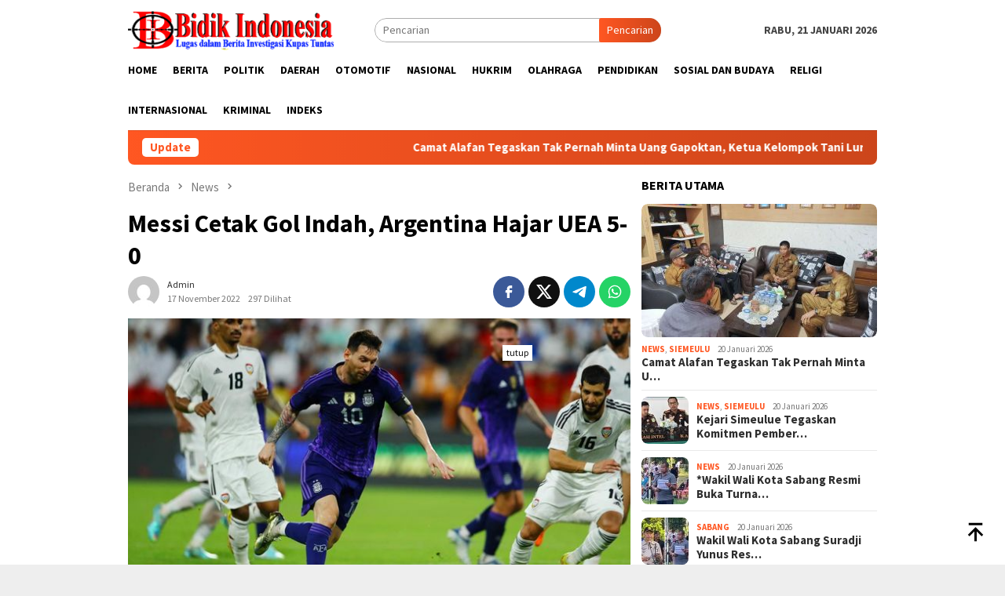

--- FILE ---
content_type: text/html; charset=utf-8
request_url: https://www.google.com/recaptcha/api2/aframe
body_size: 265
content:
<!DOCTYPE HTML><html><head><meta http-equiv="content-type" content="text/html; charset=UTF-8"></head><body><script nonce="jv5-ziXxObcd0xl82x5lsA">/** Anti-fraud and anti-abuse applications only. See google.com/recaptcha */ try{var clients={'sodar':'https://pagead2.googlesyndication.com/pagead/sodar?'};window.addEventListener("message",function(a){try{if(a.source===window.parent){var b=JSON.parse(a.data);var c=clients[b['id']];if(c){var d=document.createElement('img');d.src=c+b['params']+'&rc='+(localStorage.getItem("rc::a")?sessionStorage.getItem("rc::b"):"");window.document.body.appendChild(d);sessionStorage.setItem("rc::e",parseInt(sessionStorage.getItem("rc::e")||0)+1);localStorage.setItem("rc::h",'1769002633710');}}}catch(b){}});window.parent.postMessage("_grecaptcha_ready", "*");}catch(b){}</script></body></html>